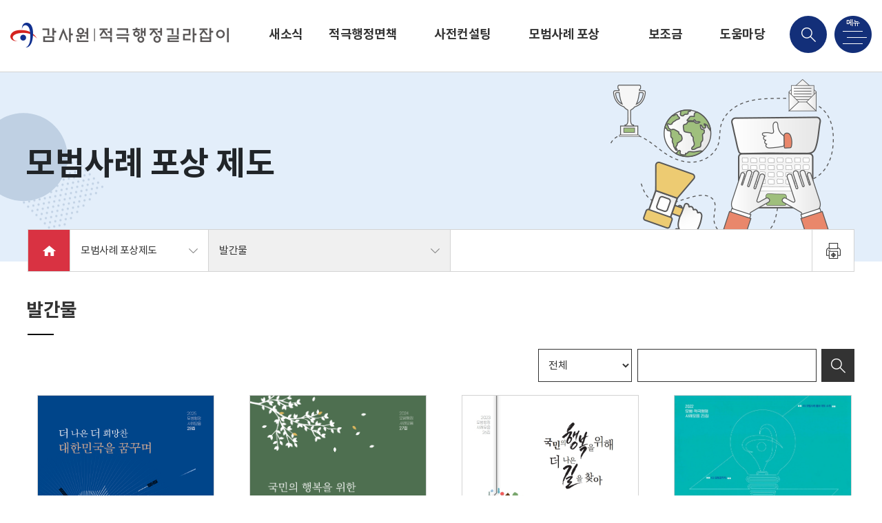

--- FILE ---
content_type: text/html;charset=utf-8
request_url: https://bai.go.kr/proactive/case/bbs/listBoardArticles.do;jsessionid=0IUPpHn6iMOcoaOIKY0eK27x.proactive_node02?mdex=proactive044&bbsId=BBSMSTR_900000000002
body_size: 40833
content:











<!DOCTYPE html>
<html>
<head>
    <meta name="viewport" content="width=device-width, initial-scale=0.7, minimum-scale=0.7, maximum-scale=1.4, user-scalable=yes"/>
    <meta http-equiv="X-UA-Compatible" content="IE=edge"/>
    <meta name="mobile-web-app-capable" content="yes"/>
    <meta name="apple-mobile-web-app-capable" content="yes"/>
    <meta name="format-detection" content="telephone=no"/>
    <link rel="stylesheet" media="all" href="/proactive/css/swiper-bundle.min.css"/>
    <link rel="stylesheet" media="all" href="/proactive/css/common.css?v=1"/>
    <script src="/proactive/js/jquery-3.5.0.min.js"></script>
    <script src="/proactive/js/jquery.easing.1.3.js"></script>
    <script src="/proactive/js/swiper-bundle.min.js"></script>
    <script src="/proactive/js/common.js"></script>
    <script type="text/javascript" src="/proactive/js/pagenav.js"></script>
    <meta name="naver-site-verification" content="d78da1050c449a42d71a61ffc847b5ac4b8dfec3" />
    
    <meta name="title" content="감사원 적극행정지원 길라잡이" />
    <meta name="description" content="소신있는 적극행정 감사원이 지원하겠습니다. 사전컨설팅, 적극행정면책, 모범사례추천" /> 
    <meta name="keywords" content="감사원, 적극행정, 적극행정지원, 사전컨설팅, 적극행정면책, 모범사례추천" />
 	<meta name="subject" content="감사원 적극행정지원, 사전컨설팅, 적극행정면책, 모범사례추천" />  
 	
 	<meta property="og:type" content="website" />
 	<meta property="og:title" content="감사원 적극행정지원 길라잡이 적극행정" />
 	<meta property="og:description" content="소신있는 적극행정 감사원이 지원하겠습니다. 사전컨설팅, 적극행정면책, 모범사례추천" />
    
    <title>발간물 | 모범사례 포상 제도 | 감사원 적극행정지원 길라잡이</title>
    
</head>
<script>
$(document).ready(function(){
	//페이지이동 벨리데이션
	fn_page_validation('1', '1', 'page', 'frm_search');
});

function fn_egov_select_list(pageNo) {
	console.log(pageNo);
	document.frm.pageIndex.value = pageNo;
	document.frm.submit();
}


function pageIndexReset() {
	if(document.frm.keyCheck.value != 1){
		if(document.frm.searchWrd.value != "" || document.frm.searchWrd.value != null) {
			document.frm.pageIndex.value = 1;
		}
	}
	document.frm.keyCheck.value= 0;	
}
</script>
<body class="sub">
		





<!DOCTYPE html>
	<div id="mobile" class="mobile"></div>
	<!-- 헤더 -->
	<div id="header">
	    <div class="header_wrap">
	    	<h1 class="logo"><a href="/proactive/index.do" class="btn_logo"></a></h1>
	    	
	    		<ul id="gnb">
					
						
							
								
							
							
						
						<li class="menu"><a href="/proactive/news/bbs/listBoardArticles.do;jsessionid=LxvYrsfpNYXKA6x8gJm5UOUx.proactive_node02?bbsId=BBSMSTR_900000000001" class="btn_gnb">새소식</a>
							<div class="sub_menu">
								
									
								<a href="/proactive/news/bbs/listBoardArticles.do;jsessionid=LxvYrsfpNYXKA6x8gJm5UOUx.proactive_node02?mdex=proactive011&bbsId=BBSMSTR_900000000001"class="btn_sub"><span>공지사항</span></a>
			    				
									
								<a href="/proactive/news/bbs/listBoardArticles.do;jsessionid=LxvYrsfpNYXKA6x8gJm5UOUx.proactive_node02?mdex=proactive012&bbsId=BBSMSTR_900000000002"class="btn_sub"><span>발간물</span></a>
			    				
									
								<a href="/proactive/news/bbs/listBoardArticles.do;jsessionid=LxvYrsfpNYXKA6x8gJm5UOUx.proactive_node02?mdex=proactive013&bbsId=BBSMSTR_900000000003"class="btn_sub"><span>영상물</span></a>
			    				
			    			</div>
		    			</li>
					
						
							
								
							
							
						
						<li class="menu"><a href="/proactive/html/adm/adm_overview.do;jsessionid=LxvYrsfpNYXKA6x8gJm5UOUx.proactive_node02" class="btn_gnb">적극행정면책 제도</a>
							<div class="sub_menu">
								
									
								<a href="/proactive/html/adm/adm_overview.do;jsessionid=LxvYrsfpNYXKA6x8gJm5UOUx.proactive_node02?mdex=proactive021"class="btn_sub"><span>제도 개요</span></a>
			    				
									
								<a href="/proactive/html/adm/adm_process.do;jsessionid=LxvYrsfpNYXKA6x8gJm5UOUx.proactive_node02?mdex=proactive022"class="btn_sub"><span>감사단계별 면책 제도 및 처리 절차</span></a>
			    				
									
								<a href="/proactive/adm/bbs/listBoardArticles.do;jsessionid=LxvYrsfpNYXKA6x8gJm5UOUx.proactive_node02?mdex=proactive023&bbsId=BBSMSTR_100000000065"class="btn_sub"><span>감사원 면책사례</span></a>
			    				
									
								<a href="/proactive/adm/bbs/listBoardArticles.do;jsessionid=LxvYrsfpNYXKA6x8gJm5UOUx.proactive_node02?mdex=proactive024&bbsId=BBSMSTR_100000000066"class="btn_sub"><span>자체감사기구 면책사례</span></a>
			    				
									
								<a href="/proactive/adm/bbs/listBoardArticles.do;jsessionid=LxvYrsfpNYXKA6x8gJm5UOUx.proactive_node02?mdex=proactive025&bbsId=BBSMSTR_900000000002"class="btn_sub"><span>발간물</span></a>
			    				
									
								<a href="/proactive/adm/audit/adm_check.do;jsessionid=LxvYrsfpNYXKA6x8gJm5UOUx.proactive_node02?mdex=proactive026"class="btn_sub"><span>진행상태 조회</span></a>
			    				
			    			</div>
		    			</li>
					
						
							
								
							
							
						
						<li class="menu"><a href="/proactive/html/consult/consult_overview.do;jsessionid=LxvYrsfpNYXKA6x8gJm5UOUx.proactive_node02" class="btn_gnb">사전컨설팅 제도</a>
							<div class="sub_menu">
								
									
								<a href="/proactive/html/consult/consult_overview.do;jsessionid=LxvYrsfpNYXKA6x8gJm5UOUx.proactive_node02?mdex=proactive031"class="btn_sub"><span>제도 개요</span></a>
			    				
									
								<a href="/proactive/html/consult/consult_operation.do;jsessionid=LxvYrsfpNYXKA6x8gJm5UOUx.proactive_node02?mdex=proactive032"class="btn_sub"><span>신청 및 운영 절차</span></a>
			    				
									
								<a href="/proactive/consult/bbs/listBoardArticles.do;jsessionid=LxvYrsfpNYXKA6x8gJm5UOUx.proactive_node02?mdex=proactive033&bbsId=BBSMSTR_100000000062"class="btn_sub"><span>감사원 사전컨설팅 처리사례</span></a>
			    				
									
								<a href="/proactive/consult/bbs/listBoardArticles.do;jsessionid=LxvYrsfpNYXKA6x8gJm5UOUx.proactive_node02?mdex=proactive034&bbsId=BBSMSTR_100000000063"class="btn_sub"><span>자체감사기구 사전컨설팅 처리사례</span></a>
			    				
									
								<a href="/proactive/consult/bbs/listBoardArticles.do;jsessionid=LxvYrsfpNYXKA6x8gJm5UOUx.proactive_node02?mdex=proactive035&bbsId=BBSMSTR_900000000002"class="btn_sub"><span>발간물</span></a>
			    				
			    			</div>
		    			</li>
					
						
							
								
							
							
						
						<li class="menu"><a href="/proactive/html/casercmd/case_rcmd_overview.do;jsessionid=LxvYrsfpNYXKA6x8gJm5UOUx.proactive_node02" class="btn_gnb">모범사례 포상 제도</a>
							<div class="sub_menu">
								
									
								<a href="/proactive/html/casercmd/case_rcmd_overview.do;jsessionid=LxvYrsfpNYXKA6x8gJm5UOUx.proactive_node02?mdex=proactive041"class="btn_sub"><span>제도 개요</span></a>
			    				
									
								<a href="/proactive/case/bbs/listBoardArticles.do;jsessionid=LxvYrsfpNYXKA6x8gJm5UOUx.proactive_node02?mdex=proactive042&bbsId=BBSMSTR_100000000007"class="btn_sub"><span>모범공직자 소개</span></a>
			    				
									
								<a href="/proactive/case/bbs/listBoardArticles.do;jsessionid=LxvYrsfpNYXKA6x8gJm5UOUx.proactive_node02?mdex=proactive045&bbsId=BBSMSTR_100000000012"class="btn_sub"><span>모범공직자 및 모범부서·기관 사례</span></a>
			    				
									
								<a href="/proactive/case/bbs/listBoardArticles.do;jsessionid=LxvYrsfpNYXKA6x8gJm5UOUx.proactive_node02?mdex=proactive043&bbsId=BBSMSTR_100000000058"class="btn_sub"><span>모범사례 추천</span></a>
			    				
									
								<a href="/proactive/case/bbs/listBoardArticles.do;jsessionid=LxvYrsfpNYXKA6x8gJm5UOUx.proactive_node02?mdex=proactive044&bbsId=BBSMSTR_900000000002"class="btn_sub"><span>발간물</span></a>
			    				
			    			</div>
		    			</li>
					
						
							
								
							
							
						
						<li class="menu"><a href="/proactive/html/account/account_nonprofit.do;jsessionid=LxvYrsfpNYXKA6x8gJm5UOUx.proactive_node02" class="btn_gnb">보조금 회계자문</a>
							<div class="sub_menu">
								
									
								<a href="/proactive/html/account/account_nonprofit.do;jsessionid=LxvYrsfpNYXKA6x8gJm5UOUx.proactive_node02?mdex=proactive061"class="btn_sub"><span>감사원 비영리공익법인·단체 회계자문제도 안내</span></a>
			    				
			    			</div>
		    			</li>
					
						
							
								
							
							
						
						<li class="menu"><a href="/proactive/html/customer/customer_faq.do;jsessionid=LxvYrsfpNYXKA6x8gJm5UOUx.proactive_node02" class="btn_gnb">도움마당</a>
							<div class="sub_menu">
								
									
								<a href="/proactive/html/customer/customer_faq.do;jsessionid=LxvYrsfpNYXKA6x8gJm5UOUx.proactive_node02?mdex=proactive051"class="btn_sub"><span>자주하는 질문</span></a>
			    				
									
								<a href="/proactive/customer/bbs/listBoardArticles.do;jsessionid=LxvYrsfpNYXKA6x8gJm5UOUx.proactive_node02?mdex=proactive052&bbsId=BBSMSTR_900000000004"class="btn_sub"><span>서식 자료실</span></a>
			    				
			    			</div>
		    			</li>
					
				</ul>
	    		
	    	
	    	
	    	<script type="text/javascript">
	    	function search(){
	    		var tmp_kwd =$("#s_kwd").val();
	    		if(tmp_kwd==null||tmp_kwd==""){
	    			alert("검색어를 입력해주세요");
	    			return false;
	    		}
// 	    		var tmp_category =$("#s_search_category").val();
// 	    		location.replace("/proactive/html/consult/consult_operation.do");
				location.replace("/proactive/html/etc/search.do?kwd="+ tmp_kwd);
// 	    		location.replace("/bai/search/proactiveSearch.do?kwd="+ tmp_kwd);
	    	}
			</script>

	    	<div class="search_box">
	    		<div class="input_box">
	    			<label for="s_kwd" class="hidden">검색어 입력</label>
		    		<input type="text" name="s_kwd" id="s_kwd" class="input_text" onkeydown="if(event.keyCode ==13) javascript:search();">
		    		<button class="btns btn_search"  onclick="javascript:search();">검색</button>
		    		<a href="#" class="btns btn_cancel">취소</a>
	    		</div>
	    	</div>
	    	<a href="#" title="검색 메뉴" class="btns btn_search_menu"></a>
	    	<a href="#" title="전체 메뉴" class="btns btn_total_menu"></a>
	    </div>
		<div class="header_bg pc"></div>
		<div class="search_bg"></div>
		<div class="sub_bg pc" style="height: 0px;"></div>
	</div>
	<div id="menu_all">
		<a href="#" class="btns btn_close"></a>
		<div class="menu_list">
			<h2 class="logo"><a href="#" class="btn_logo"></a></h2>
            <ul class="lang_box">
                <li><a href="/proactive/index.do" class="btn_lang ko">KOR</a></li>
                <li><a href="/proactive_eng/index.do" class="btn_lang en">ENG</a></li>
            </ul>
			<div class="menu_wrap">
				<div class="menu_box">
					<a href="/proactive/news/bbs/listBoardArticles.do?bbsId=BBSMSTR_900000000001" class="btn_menu"><span>새소식</span></a>
					<div class="sub_menu">
						<a href="/proactive/news/bbs/listBoardArticles.do?bbsId=BBSMSTR_900000000001" class="btn_sub"><span>공지사항</a>
						<a href="/proactive/news/bbs/listBoardArticles.do?bbsId=BBSMSTR_900000000002&mdex=proactive012" class="btn_sub"><span>발간물</a>
						<a href="/proactive/news/bbs/listBoardArticles.do?bbsId=BBSMSTR_900000000003" class="btn_sub"><span>영상물</a>
					</div>
				</div>
				<div class="menu_img"></div>
			</div>
			<div class="menu_wrap">
				<div class="menu_box">
					<a href="/proactive/html/adm/adm_overview.do" class="btn_menu"><span>적극행정면책 제도</span></a>
					<div class="sub_menu">
						<a href="/proactive/html/adm/adm_overview.do" class="btn_sub"><span>제도 개요</span></a>
						<a href="/proactive/html/adm/adm_process.do" class="btn_sub"><span>단계별 면책 제도 및 처리절차</span></a>
						<a href="/proactive/adm/bbs/listBoardArticles.do?bbsId=BBSMSTR_100000000065" class="btn_sub"><span>감사원 면책사례</span></a>
						<a href="/proactive/adm/bbs/listBoardArticles.do?bbsId=BBSMSTR_100000000066" class="btn_sub"><span>자체감사기구 면책사례</span></a>
						<a href="/proactive/adm/bbs/listBoardArticles.do?bbsId=BBSMSTR_900000000002&mdex=proactive025" class="btn_sub"><span>발간물</span></a>
						<a href="/proactive/adm/audit/adm_check.do" class="btn_sub"><span>진행상태 조회</span></a>
					</div>
				</div>
				<div class="menu_img"></div>
			</div>
			<div class="menu_wrap">
				<div class="menu_box">
					<a href="/proactive/html/consult/consult_overview.do" class="btn_menu"><span>사전컨설팅 제도</span></a>
					<div class="sub_menu">
						<a href="/proactive/html/consult/consult_overview.do" class="btn_sub"><span>제도 개요</span></a>
						<a href="/proactive/html/consult/consult_operation.do" class="btn_sub"><span>신청 및 운영 절차</span></a>
						<a href="/proactive/consult/bbs/listBoardArticles.do?bbsId=BBSMSTR_100000000062" class="btn_sub"><span>감사원 사전컨설팅 처리사례</span></a>
						<a href="/proactive/consult/bbs/listBoardArticles.do?bbsId=BBSMSTR_100000000063" class="btn_sub"><span>자체감사기구 사전컨설팅 처리사례</span></a>
						<a href="/proactive/consult/bbs/listBoardArticles.do?bbsId=BBSMSTR_900000000002&mdex=proactive035" class="btn_sub"><span>발간물</span></a>
					</div>
				</div>
				<div class="menu_img"></div>
			</div>
			<div class="menu_wrap">
				<div class="menu_box">
					<a href="/proactive/html/casercmd/case_rcmd_overview.do" class="btn_menu"><span>모범사례 포상 제도</span></a>
					<div class="sub_menu">
						<a href="/proactive/html/casercmd/case_rcmd_overview.do" class="btn_sub"><span>제도 개요</span></a>
						<a href="/proactive/case/bbs/listBoardArticles.do?bbsId=BBSMSTR_100000000007" class="btn_sub"><span>모범공직자 소개</span></a>
						<a href="/proactive/case/bbs/listBoardArticles.do?mdex=proactive045&bbsId=BBSMSTR_100000000012" class="btn_sub"><span>모범공직자 및 모범부서·기관 사례</span></a>
						<a href="/proactive/case/bbs/listBoardArticles.do?bbsId=BBSMSTR_100000000058" class="btn_sub"><span>모범사례 추천</span></a>
						<a href="/proactive/case/bbs/listBoardArticles.do?bbsId=BBSMSTR_900000000002&mdex=proactive044" class="btn_sub"><span>발간물</span></a>
					</div>
				</div>
				<div class="menu_img"></div>
			</div>
			<div class="menu_wrap">
				<div class="menu_box">
					<a href="/proactive/html/account/account_nonprofit.do" class="btn_menu"><span>보조금 회계자문</span></a>
					<div class="sub_menu">
						<a href="/proactive/html/account/account_nonprofit.do" class="btn_sub"><span>감사원 비영리공익법인·단체 회계자문제도 안내</span></a>
					</div>
				</div>
				<div class="menu_img"></div>
			</div>
			<div class="menu_wrap">
				<div class="menu_box">
					<a href="/proactive/html/customer/customer_faq.do" class="btn_menu"><span>도움마당</span></a>
					<div class="sub_menu">
						<a href="/proactive/html/customer/customer_faq.do" class="btn_sub"><span>자주하는 질문</span></a>
						<a href="/proactive/customer/bbs/listBoardArticles.do?bbsId=BBSMSTR_900000000004" class="btn_sub"><span>서식자료실</span></a>
					</div>
				</div>
				<div class="menu_img"></div>
			</div>
		</div>
	</div>
			
			
			
				<div id="content" class="case">
				<script type="text/javascript">
</script>
	<!-- 컨텐츠 -->
		<!-- 상단 -->
        <div class="sub_visual">
        	<div class="contains">
        		<div class="title_box">
        			
						
						
						
						
							<p class="title">모범사례 포상 제도</p>
						
						
					
        		</div>
        		<div class="img_box" style="background:url('/proactive/img/case/visual_img.png') no-repeat center center"></div>
        		<div class="sub_navi">
        			






<ul class="navi_list">
	<li class="navi_home">
		<a href="/proactive/index.do" class="btn_home"></a>
	</li>
	<li class="navi_box expand">
		<a href="#" class="btn_navi">
				
					
					
					
					
						모범사례 포상제도
					
					
					
				
		</a>
		<div class="sub_menu">
			<a href="/proactive/news/bbs/listBoardArticles.do?bbsId=BBSMSTR_900000000001" class="btn_sub"><span>새소식</span></a>
			<a href="/proactive/html/adm/adm_overview.do" class="btn_sub"><span>적극행정면책 제도</span></a>
   			<a href="/proactive/html/consult/consult_overview.do" class="btn_sub"><span>사전컨설팅 제도</span></a>
    		<a href="/proactive/html/casercmd/case_rcmd_overview.do" class="btn_sub"><span>모범사례 포상 제도</span></a>
    		<a href="/proactive/html/account/account_nonprofit.do" class="btn_sub"><span>보조금 회계자문</span></a>
    		<a href="/proactive/html/customer/customer_faq.do" class="btn_sub"><span>도움마당</span></a>
		</div>
	</li>
	<li class="navi_box expand">
		<a href="#" class="btn_navi" style="width:350px;"><span>발간물</span></a>
		<div class="sub_menu">
			
				
					
						
					
   				
					
						
					
   				
					
						
					
   				
			
				
					
						
					
   				
					
						
					
   				
					
						
					
   				
					
						
					
   				
					
						
					
   				
					
						
					
   				
			
				
					
						
					
   				
					
						
					
   				
					
						
					
   				
					
						
					
   				
					
						
					
   				
			
				
					
						
							
							<a href="/proactive/html/casercmd/case_rcmd_overview.do;jsessionid=LxvYrsfpNYXKA6x8gJm5UOUx.proactive_node02?mdex=proactive041"class="btn_sub"><span>제도 개요</span></a>
						
					
   				
					
						
							
							<a href="/proactive/case/bbs/listBoardArticles.do;jsessionid=LxvYrsfpNYXKA6x8gJm5UOUx.proactive_node02?mdex=proactive042&bbsId=BBSMSTR_100000000007"class="btn_sub"><span>모범공직자 소개</span></a>
						
					
   				
					
						
							
							<a href="/proactive/case/bbs/listBoardArticles.do;jsessionid=LxvYrsfpNYXKA6x8gJm5UOUx.proactive_node02?mdex=proactive045&bbsId=BBSMSTR_100000000012"class="btn_sub"><span>모범공직자 및 모범부서·기관 사례</span></a>
						
					
   				
					
						
							
							<a href="/proactive/case/bbs/listBoardArticles.do;jsessionid=LxvYrsfpNYXKA6x8gJm5UOUx.proactive_node02?mdex=proactive043&bbsId=BBSMSTR_100000000058"class="btn_sub"><span>모범사례 추천</span></a>
						
					
   				
					
						
							
							<a href="/proactive/case/bbs/listBoardArticles.do;jsessionid=LxvYrsfpNYXKA6x8gJm5UOUx.proactive_node02?mdex=proactive044&bbsId=BBSMSTR_900000000002"class="btn_sub"><span>발간물</span></a>
						
					
   				
			
				
					
						
					
   				
			
				
					
						
					
   				
					
						
					
   				
			
		</div>
	</li>
</ul>
<ul class="tool_menu">
	<li><a href="javascript:void(0)" onclick="content_print();" class="btn_tool print"></a></li>
</ul>
        		</div>
        	</div>
        </div>
        
        <!-- 내용 -->
        <div class="sub_content">
        	<div class="contains">
        		<div class="sub_content_top">
        			<p class="title">발간물</p>
        		</div>
        		
        		<!-- 게시판 -->
				<div class="bbs_area">
					
					<div class="bbs_header">
						<form name="frm"  id="frm_search" method="get" action="/proactive/case/bbs/listBoardArticles.do">
						<p class="bbs_total" style="display: none;">Total Page
						<b>1 / 1(10)</b>
						</p>
						<span style="display: none;">
							<label for="view" class="hidden"></label>
							<select name="recordCountPerPage" id="view" style="display: none">
								<option value="12" selected="selected">12개</option>
								
							</select>
						</span>
						<span style="display: none;">
							<label for="page">페이지이동</label>
							<input type="text" name="pageIndex" id="page" style="width:28px;" value="1"/> <span>/ 1</span>
							<input type="image" class="btn_move" src="/proactive/bai/images/common/btn/btn_move.gif" alt="이동" />
						</span>
						
							<input type="hidden" name="bbsId" value="BBSMSTR_900000000002" />
							<input type="hidden" name="mdex" value="proactive044" />
							<div class="bbs_search" >
								<label for="word" class="hidden"></label>
								<select class="select select_search"  name="searchCnd" id="word">
									<option value="all" >전체</option>
									<option value="0" >제목</option>
									<option value="1" >내용</option>
									<option value="10" >키워드</option>
								</select>
								<label for="searchWrd" class="hidden">검색어입력</label>
								<input type="text" class="input_text input_search"  name="searchWrd" id="searchWrd" value="">
								<button class="btn_search"></button>
							</div>
						</form>
					</div>
					
					<ul class="bbs_book_list">
						
							
							
							
							
							
							
							
									
									    
									    
									    
									    
										
										
										
										
											
										
									
									
									<li>
										<a href="/proactive/case/bbs/detailBoardArticle.do;jsessionid=LxvYrsfpNYXKA6x8gJm5UOUx.proactive_node02?bbsId=BBSMSTR_900000000002&nttId=128747&mdex=proactive044&searchCnd=&searchWrd=&searchBgnDe=&searchEndDe=&searchYear=&pageIndex=1&recordCountPerPage=12" title="2025년 모범행정 사례모음 28집"class="btn_book">
											<span class="thumnail"> 
													
														
															
																
																
																		
																			
																			
																			
																			
																		







	
	
		
			
			
			
			
					
					
						<img src='/proactive/cmm/fms/getImage.do;jsessionid=LxvYrsfpNYXKA6x8gJm5UOUx.proactive_node02?atchFileId=20251229095138382050&amp;fileSn=1' width="100%"  style="max-width:100%" alt="2025년 모범행정 사례모음 28집" />
					
					 
					
			
			
			
		
		
	
	


																
															
														
														
														
											</span>
			
											<span class="text">
												
												2025년 모범행정 사례모음 28집
											</span>
											<span class="info">
												<span class="label">발행년월 </span>
												<span class="value">
													2025년 12월
												</span>
											</span>
										</a>
									</li>	
								
						
							
							
							
							
							
							
							
									
									    
									    
									    
									    
										
										
										
										
											
										
									
									
									<li>
										<a href="/proactive/case/bbs/detailBoardArticle.do;jsessionid=LxvYrsfpNYXKA6x8gJm5UOUx.proactive_node02?bbsId=BBSMSTR_900000000002&nttId=128702&mdex=proactive044&searchCnd=&searchWrd=&searchBgnDe=&searchEndDe=&searchYear=&pageIndex=1&recordCountPerPage=12" title="2024년 모범행정 사례모음 27집"class="btn_book">
											<span class="thumnail"> 
													
														
															
																
																
																		
																			
																			
																			
																			
																		







	
	
		
			
			
			
			
					
					
						<img src='/proactive/cmm/fms/getImage.do;jsessionid=LxvYrsfpNYXKA6x8gJm5UOUx.proactive_node02?atchFileId=20241224121519902076&amp;fileSn=1' width="100%"  style="max-width:100%" alt="2024년 모범행정 사례모음 27집" />
					
					 
					
			
			
			
		
		
	
	


																
															
														
														
														
											</span>
			
											<span class="text">
												
												2024년 모범행정 사례모음 27집
											</span>
											<span class="info">
												<span class="label">발행년월 </span>
												<span class="value">
													2024년 12월
												</span>
											</span>
										</a>
									</li>	
								
						
							
							
							
							
							
							
							
									
									    
									    
									    
									    
										
										
										
										
											
										
									
									
									<li>
										<a href="/proactive/case/bbs/detailBoardArticle.do;jsessionid=LxvYrsfpNYXKA6x8gJm5UOUx.proactive_node02?bbsId=BBSMSTR_900000000002&nttId=128562&mdex=proactive044&searchCnd=&searchWrd=&searchBgnDe=&searchEndDe=&searchYear=&pageIndex=1&recordCountPerPage=12" title="모범행정 사례모음 26집"class="btn_book">
											<span class="thumnail"> 
													
														
															
																
																
																		
																			
																			
																			
																			
																		







	
	
		
			
			
			
			
					
					
						<img src='/proactive/cmm/fms/getImage.do;jsessionid=LxvYrsfpNYXKA6x8gJm5UOUx.proactive_node02?atchFileId=20231227170154789035&amp;fileSn=1' width="100%"  style="max-width:100%" alt="모범행정 사례모음 26집" />
					
					 
					
			
			
			
		
		
	
	


																
															
														
														
														
											</span>
			
											<span class="text">
												
												모범행정 사례모음 26집
											</span>
											<span class="info">
												<span class="label">발행년월 </span>
												<span class="value">
													2023년 12월
												</span>
											</span>
										</a>
									</li>	
								
						
							
							
							
							
							
							
							
									
									    
									    
									    
									    
										
										
										
										
											
										
									
									
									<li>
										<a href="/proactive/case/bbs/detailBoardArticle.do;jsessionid=LxvYrsfpNYXKA6x8gJm5UOUx.proactive_node02?bbsId=BBSMSTR_900000000002&nttId=128217&mdex=proactive044&searchCnd=&searchWrd=&searchBgnDe=&searchEndDe=&searchYear=&pageIndex=1&recordCountPerPage=12" title="모범·적극행정 사례모음 25집"class="btn_book">
											<span class="thumnail"> 
													
														
															
																
																
																		
																			
																			
																			
																			
																		







	
	
		
			
			
			
			
					
					
						<img src='/proactive/cmm/fms/getImage.do;jsessionid=LxvYrsfpNYXKA6x8gJm5UOUx.proactive_node02?atchFileId=20230103174957351015&amp;fileSn=1' width="100%"  style="max-width:100%" alt="모범·적극행정 사례모음 25집" />
					
					 
					
			
			
			
		
		
	
	


																
															
														
														
														
											</span>
			
											<span class="text">
												
												모범·적극행정 사례모음 25집
											</span>
											<span class="info">
												<span class="label">발행년월 </span>
												<span class="value">
													2022년 12월
												</span>
											</span>
										</a>
									</li>	
								
						
							
							
							
							
							
							
							
									
									    
									    
									    
									    
										
										
										
										
											
										
									
									
									<li>
										<a href="/proactive/case/bbs/detailBoardArticle.do;jsessionid=LxvYrsfpNYXKA6x8gJm5UOUx.proactive_node02?bbsId=BBSMSTR_900000000002&nttId=128105&mdex=proactive044&searchCnd=&searchWrd=&searchBgnDe=&searchEndDe=&searchYear=&pageIndex=1&recordCountPerPage=12" title="모범·적극행정 사례모음 24집"class="btn_book">
											<span class="thumnail"> 
													
														
															
																
																
																		
																			
																			
																			
																			
																		







	
	
		
			
			
			
			
					
					
						<img src='/proactive/cmm/fms/getImage.do;jsessionid=LxvYrsfpNYXKA6x8gJm5UOUx.proactive_node02?atchFileId=20220119201539634052&amp;fileSn=1' width="100%"  style="max-width:100%" alt="모범·적극행정 사례모음 24집" />
					
					 
					
			
			
			
		
		
	
	


																
															
														
														
														
											</span>
			
											<span class="text">
												
												모범·적극행정 사례모음 24집
											</span>
											<span class="info">
												<span class="label">발행년월 </span>
												<span class="value">
													2021년 12월
												</span>
											</span>
										</a>
									</li>	
								
						
							
							
							
							
							
							
							
									
									    
									    
									    
									    
										
										
										
										
											
										
									
									
									<li>
										<a href="/proactive/case/bbs/detailBoardArticle.do;jsessionid=LxvYrsfpNYXKA6x8gJm5UOUx.proactive_node02?bbsId=BBSMSTR_900000000002&nttId=127070&mdex=proactive044&searchCnd=&searchWrd=&searchBgnDe=&searchEndDe=&searchYear=&pageIndex=1&recordCountPerPage=12" title="모범·적극행정 사례모음 23집"class="btn_book">
											<span class="thumnail"> 
													
														
															
																
																
																		
																			
																			
																			
																			
																		







	
	
		
			
			
			
			
					
					
						<img src='/proactive/cmm/fms/getImage.do;jsessionid=LxvYrsfpNYXKA6x8gJm5UOUx.proactive_node02?atchFileId=FILE_000000000067606&amp;fileSn=0' width="100%"  style="max-width:100%" alt="모범·적극행정 사례모음 23집" />
					
					 
					
			
			
			
		
		
	
	


																
															
														
														
														
											</span>
			
											<span class="text">
												
												모범·적극행정 사례모음 23집
											</span>
											<span class="info">
												<span class="label">발행년월 </span>
												<span class="value">
													2020년 12월
												</span>
											</span>
										</a>
									</li>	
								
						
							
							
							
							
							
							
							
									
									    
									    
									    
									    
										
										
										
										
											
										
									
									
									<li>
										<a href="/proactive/case/bbs/detailBoardArticle.do;jsessionid=LxvYrsfpNYXKA6x8gJm5UOUx.proactive_node02?bbsId=BBSMSTR_900000000002&nttId=127037&mdex=proactive044&searchCnd=&searchWrd=&searchBgnDe=&searchEndDe=&searchYear=&pageIndex=1&recordCountPerPage=12" title="모범·적극행정 사례모음 22집"class="btn_book">
											<span class="thumnail"> 
													
														
															
																
																
																		
																			
																			
																			
																			
																		







	
	
		
			
			
			
			
					
					
						<img src='/proactive/cmm/fms/getImage.do;jsessionid=LxvYrsfpNYXKA6x8gJm5UOUx.proactive_node02?atchFileId=FILE_000000000067587&amp;fileSn=0' width="100%"  style="max-width:100%" alt="모범·적극행정 사례모음 22집" />
					
					 
					
			
			
			
		
		
	
	


																
															
														
														
														
											</span>
			
											<span class="text">
												
												모범·적극행정 사례모음 22집
											</span>
											<span class="info">
												<span class="label">발행년월 </span>
												<span class="value">
													2019년 12월
												</span>
											</span>
										</a>
									</li>	
								
						
							
							
							
							
							
							
							
									
									    
									    
									    
									    
										
										
										
										
											
										
									
									
									<li>
										<a href="/proactive/case/bbs/detailBoardArticle.do;jsessionid=LxvYrsfpNYXKA6x8gJm5UOUx.proactive_node02?bbsId=BBSMSTR_900000000002&nttId=127031&mdex=proactive044&searchCnd=&searchWrd=&searchBgnDe=&searchEndDe=&searchYear=&pageIndex=1&recordCountPerPage=12" title="공직사회 선행사례 모음 제21집"class="btn_book">
											<span class="thumnail"> 
													
														
															
																
																
																		
																			
																			
																			
																			
																		







	
	
		
			
			
			
			
					
					
						<img src='/proactive/cmm/fms/getImage.do;jsessionid=LxvYrsfpNYXKA6x8gJm5UOUx.proactive_node02?atchFileId=FILE_000000000067562&amp;fileSn=0' width="100%"  style="max-width:100%" alt="공직사회 선행사례 모음 제21집" />
					
					 
					
			
			
			
		
		
	
	


																
															
														
														
														
											</span>
			
											<span class="text">
												
												공직사회 선행사례 모음 제21집
											</span>
											<span class="info">
												<span class="label">발행년월 </span>
												<span class="value">
													2018년 12월
												</span>
											</span>
										</a>
									</li>	
								
						
							
							
							
							
							
							
							
									
									    
									    
									    
									    
										
										
										
										
											
										
									
									
									<li>
										<a href="/proactive/case/bbs/detailBoardArticle.do;jsessionid=LxvYrsfpNYXKA6x8gJm5UOUx.proactive_node02?bbsId=BBSMSTR_900000000002&nttId=127028&mdex=proactive044&searchCnd=&searchWrd=&searchBgnDe=&searchEndDe=&searchYear=&pageIndex=1&recordCountPerPage=12" title="공직사회 모범선행사례 모음 제20집"class="btn_book">
											<span class="thumnail"> 
													
														
															
																
																
																		
																			
																			
																			
																			
																		







	
	
		
			
			
			
			
					
					
						<img src='/proactive/cmm/fms/getImage.do;jsessionid=LxvYrsfpNYXKA6x8gJm5UOUx.proactive_node02?atchFileId=FILE_000000000067552&amp;fileSn=0' width="100%"  style="max-width:100%" alt="공직사회 모범선행사례 모음 제20집" />
					
					 
					
			
			
			
		
		
	
	


																
															
														
														
														
											</span>
			
											<span class="text">
												
												공직사회 모범선행사례 모음 제20집
											</span>
											<span class="info">
												<span class="label">발행년월 </span>
												<span class="value">
													2017년 12월
												</span>
											</span>
										</a>
									</li>	
								
						
							
							
							
							
							
							
							
									
									    
									    
									    
									    
										
										
										
										
											
										
									
									
									<li>
										<a href="/proactive/case/bbs/detailBoardArticle.do;jsessionid=LxvYrsfpNYXKA6x8gJm5UOUx.proactive_node02?bbsId=BBSMSTR_900000000002&nttId=127026&mdex=proactive044&searchCnd=&searchWrd=&searchBgnDe=&searchEndDe=&searchYear=&pageIndex=1&recordCountPerPage=12" title="공직사회 모범선행사례 모음 19집"class="btn_book">
											<span class="thumnail"> 
													
														
															
																
																
																		
																			
																			
																			
																			
																		







	
	
		
			
			
			
			
					
					
						<img src='/proactive/cmm/fms/getImage.do;jsessionid=LxvYrsfpNYXKA6x8gJm5UOUx.proactive_node02?atchFileId=FILE_000000000067542&amp;fileSn=0' width="100%"  style="max-width:100%" alt="공직사회 모범선행사례 모음 19집" />
					
					 
					
			
			
			
		
		
	
	


																
															
														
														
														
											</span>
			
											<span class="text">
												
												공직사회 모범선행사례 모음 19집
											</span>
											<span class="info">
												<span class="label">발행년월 </span>
												<span class="value">
													2016년 12월
												</span>
											</span>
										</a>
									</li>	
								
						
						
					</ul>
					
					<div class="bbs_footer">
						<ul class="bbs_page pc">
							<li><a href="#none" title="currentPageIndex1" class="btn_page active">1</a></li>&#160;

						</ul>
						<ul class="bbs_page mobile">
							<li><a href="#none" title="currentPageIndex1" class="btn_page active">1</a></li>&#160;

						</ul>
					</div>
					
				</div>
        		
        	</div>
        </div></div>
			
			
				
				
	<div id="footerWrap">
		






<script>


</script>
	<!-- 푸터 -->
	<div id="footer">
		<div class="footer_wrap">
			<div class="footer_top">
				<ul class="sns_menu">
					<li><a href="http://blog.naver.com/baihongbo" target="_blank" title="새창" class="btns btn_sns blog"></a></li>
					<li><a href="http://www.youtube.com/channel/UCrJg3XiFhmVPP9HIN1cl_ZQ" target="_blank" title="새창" class="btns btn_sns youtube"></a></li>
					<li><a href="http://www.facebook.com/baiofkorea" target="_blank" title="새창" class="btns btn_sns facebook"></a></li>				
				</ul>
				<div class="family_box">
					<a href="#" class="btn_family">관련 누리집 바로가기</a>
					<label for="family" class="hidden">관련 누리집 바로가기</label>
					<select id="family" class="select_family" onchange="window.open(value,'_blank')">
						<option value="" hidden="true">-</option>
						<option value="/bai">감사원</option>
						<option value="/edu">감사교육원</option>
						<option value="/eri">감사연구원</option>
						<option value="/child">어린이</option>
						<option value="http://www.pasa.go.kr">공공감사</option>			
					</select>
				</div>
			</div>
			<div class="footer_text">
				<h6 class="logo"><a href="#"><img src="/proactive/img/common/footer_logo.png" alt="감사원 적극행정지원 길라잡이"></a></h6>
				<ul class="footer_menu">
					<li><a href="/bai/homepageInfo/personalinfo" style="color: #FFFF00"  class="btn_menu" target="_blank" title="새창" >개인정보처리방침</a></li>
					<li><a href="/bai/intro/location"  class="btn_menu" target="_blank" title="새창" >찾아오시는 길</a></li>
				</ul>
				</br>
<!--  				<div align="right">
					<img class="align:right" src="img/common/wa_mark.png" alt="적극행정 on" />
				</div> -->
				<div class="text_box">
				
					<p>03050 서울특별시 종로구 북촌로 112 감사원 &nbsp;&nbsp;&nbsp;&nbsp; 대표전화 : (+82) 02-2011-2114 &nbsp;&nbsp;&nbsp;&nbsp; 감사제보 상담전화: (+82) 02-188</p>
					<p>본 홈페이지에 게시된 이메일주소의 수집을 거부하며, 위반시 관련법에 의해 처벌됨을 유념하시기 바랍니다.</p>
					
					
				</div>
			</div>
			<div class="footer_copyright">
				<p>Copyright (c) THE Board of Audit and Inspection of KOREA. All Rights reserved.</p>
			</div>
		</div>
	</div>
	</div><!-- //footerWrap -->


<script type="text/javascript">
	
</script>

</body>
</html>